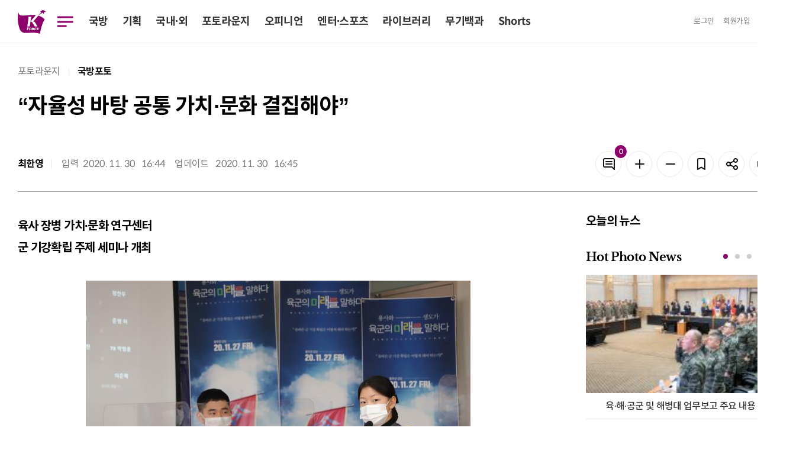

--- FILE ---
content_type: text/html; charset=UTF-8
request_url: https://kookbang.dema.mil.kr/newsWeb/20201201/1/BBSMSTR_000000010071/view.do;JSESSIONID_kookbnagWEB=uaW2aWJQXmvw4mwYy-yjc8NE1V487w3RaZj-2-Q-t4X2CSu_e9Xb!1910896088
body_size: 69694
content:






<!DOCTYPE html>
<html lang="ko">
<head>
	<meta charset="UTF-8"> 
	<meta http-equiv="X-UA-Compatible" content="IE=edge" />
	<meta name="viewport" content="width=device-width, initial-scale=1.0" />
	<title>
		국방일보
	</title>
	<meta property="article:author" content="국방일보" />
	<meta property="og:site_name" content="국방일보"/>
	<meta property="og:keywords" content="국방일보" /> 
	
		
	<meta property="og:title" content="“자율성 바탕 공통 가치·문화 결집해야”"/>
	<meta property="og:description" content="    육사 장병 가치·문화 연구센터  군 기강확립 주제 세미나 개최&amp;nbsp;&amp;nbsp;                                                                                           육군사관학교(육사)는 지난달 27일 학교 내 장병 가치·문화 연구센터(센터) 주관으로 ‘용사와 생도들의 육군 미래 이야기 세미나’를 개최했다.      이번 세미나는 사회환경과 장병들의 인식, 병영문화가 빠르게 변화하는 가운데 자율과 책임이 어우러진 건강한 군대 육성방안을 논의하기 위해 열렸다. 올해로 세 번째인 세미나에서는 육군 병영문화혁신 태스크포스(TF) 소속 용사들과 육사 생도들이 ‘올바른 군 기강 확립 어떻게 해야 하나’를 주제로 직접 사회와 발표, 토의까지 진행했다. 육사는 최근 코로나19 상황을 감안해 온라인 화상 시스템을 활용해 생도들의 비대면 참여 여건을 보장했다.      육사 4학년 송기주 생도의 사회로 진행된 발표에서 3학년 김신영 생도가 ‘생도는 무엇을 생각하고 있는가’를 주제로 생도대의 군 기강 확립 방안을 제시했다. 김 생도는 내적 군기와 외적 군기의 조화, 선배 생도의 솔선수범, 법규 준수의 당위성 등을 실천과제로 제안했다. 센터에서 군사과학기술병으로 복무 중인 이종민 상병은 군 내·외에서 군 기강을 인식하고 있는 정도를 조사·분석한 결과를 제시하고 “용사들에게 자율과 책임을 부여해 스스로 내면적 군기를 세우게 해야 하며 육군 구성원들이 군 기강에 대한 문제의식을 바탕으로 개선노력도 기울여야 한다”고 강조했다.      종합토론에서는 4학년 곽동헌 생도와 9사단 신지환 상병이 ‘군 기강 저해 요인 발생 시 당신은 어떻게’를 주제로 참석자들과 의견을 나눴다. 이어진 전문가 의견 청취 순서에서는 육사의 이민수(대령) 리더십센터장, 전영수(중령) 심리학 교수, 김인수(중령) 정치·사회학 교수가 제안된 여러 의견에 추가 설명을 하고 보완 방향을 제시했다.      세미나를 기획한 육사 임성모(대령) 가치체계연구실장은 “모든 조직은 그 구성원들이 공통된 가치와 문화를 바탕으로 하나로 결집할 때 목표를 달성할 수 있다”며 “육군 구성원들이 자율성과 창의성에 바탕을 둔 가운데 군 기강이 확립된 육군문화를 만들어갈 때 국민의 신뢰와 지지를 받을 수 있을 것”이라고 말했다.      한편 센터는 신세대 장병들의 보편적 가치와 기본권 확립 방안 등을 연구한 다음 육군 정책수립에 활용하기 위해 지난 2018년 창설됐다. 각종 데이터를 활용해 신세대 장병의 가치체계와 사고방식, 생활방식, 행동심리 등을 연구하고 있으며 도출한 자료들은 교육훈련, 병영시설 및 복지, 안전대책 수립 등 군의 정책수립 과정에서 기초자료로 사용하고 있다. 최한영 기자 " />
	<meta property="og:url" content="https://kookbang.dema.mil.kr/newsWeb/20201201/1/ATCE_CTGR_0040010000/view.do" />
	
	
		
	<meta property="og:image" content="//kookbang.dema.mil.kr/newspaper/tmplat/upload/20201201/thumb1/2020113001000566700024341.jpg" />
		
	
	
		
	
		
		
	

	<link rel="shortcut icon" type="image/x-icon" href="/newspaper/2022/images/icon/favicon.ico" />
	<link rel="stylesheet" href="/newspaper/2022/plugins/jqueryScollbar/jquery.scrollbar.css?1234"/>
	<link rel="stylesheet" href="/newspaper/2022/plugins/slick/slick.css"/>
	<link rel="stylesheet" href="/newspaper/2022/plugins/slick/slick-theme.css"/>
	<link rel="stylesheet" href="/newspaper/2022/plugins/datetimepicker/jquery.datetimepicker.min.css"/>

	<link rel="stylesheet" href="/newspaper/2022/css/common.css"/>
	<link rel="stylesheet" href="/newspaper/2022/css/style.css?2024110701"/>

	<script type="text/javascript" src="/newspaper/2022/plugins/jquery-3.5.0.min.js"></script>
	<script type="text/javascript" src="/newspaper/2022/plugins/jquery.ellipsis.min.js"></script>
	<script type="text/javascript" src="/newspaper/2022/plugins/jqueryScollbar/jquery.scrollbar.min.js"></script>
	<script type="text/javascript" src="/newspaper/2022/plugins/jquery.nice-select.min.js"></script>
	<script type="text/javascript" src="/newspaper/2022/plugins/slick/slick.min.js"></script>
	<script type="text/javascript" src="/newspaper/2022/plugins/jquery.inputmask.min.js"></script>
	<script type="text/javascript" src="/newspaper/2022/plugins/datetimepicker/jquery.datetimepicker.full.js"></script>
	<script type="text/javascript" src="/newspaper/2022/plugins/clipboard.min.js"></script>
	<script type="text/javascript" src="/newspaper/2022/plugins/kakao.min.js"></script>
	<script type="text/javascript" src="/newspaper/2022/js/file.js"></script>
	<script type="text/javascript" src="/newspaper/2022/js/style.js"></script>
	<script type="text/javascript" src="/newspaper/2022/js/common.js?2023031604"></script>

	<script type="text/javascript"> 
		Kakao.init('365d566a3352f2c0184e62a4bf33234e'); // 카카오톡 앱 Key
	</script>
	<script src="/newspaper/js/nlogger.js"></script>
	
	<script type="text/javascript">
	
	function getCookie(name) {
        var nameOfCookie = name + "=";
        var x = 0; while (x <= document.cookie.length) {
            var y = (x + nameOfCookie.length);
            if (document.cookie.substring(x, y) == nameOfCookie) {
                if ((endOfCookie = document.cookie.indexOf(";", y)) == -1)
                    endOfCookie = document.cookie.length;
                return unescape(document.cookie.substring(y, endOfCookie));
            }
            x = document.cookie.indexOf(" ", x) + 1; if (x == 0)
                break;
        }
        return "";
    }
	 
	// 24시간 기준 쿠키 설정하기 
    // expiredays 후의 클릭한 시간까지 쿠키 설정 
    function setCookie24(name, value, expiredays) {
        var todayDate = new Date(); todayDate.setDate(todayDate.getDate() + expiredays);
        document.cookie = name + "=" + escape(value) + "; path=/; expires=" + todayDate.toGMTString() + ";"
    }

 	// 00:00 시 기준 쿠키 설정하기 
    // expiredays 의 새벽 00:00:00 까지 쿠키 설정 
    function setCookie00(name, value, expiredays) {
        var todayDate = new Date();
        todayDate = new Date(parseInt(todayDate.getTime() / 86400000) * 86400000 + 54000000);
        if (todayDate > new Date()) {
            expiredays = expiredays - 1;
        }
        todayDate.setDate(todayDate.getDate() + expiredays);
        document.cookie = name + "=" + escape(value) + "; path=/; expires=" + todayDate.toGMTString() + ";"
    }
        
 	// 팝업출력
    function popUpAction(name) {
        // name으로 해당 팝업창 열기 
        $("div[name=" + name + "]").show();
    }
	</script>
</head>
<body>
<div id="wrap">
	
<script type="text/javascript">
$(document).ready(function() {

});

function closePopup(name, id, check){
	var checked = document.getElementById(check).checked;
	console.log(checked);
	if(checked == true) {        
		console.log('check');
		setCookie00("End_Button"+id, "done" ,1);
	}
	layerHide(name);
}

</script>

<div id="header" class="type2">
    <div class="dim"></div>
    <div class="bg_depth"></div>
    <div class="sec_header">         
        <div id="gnb" class="df aic">
            <div class="left">
                <div class="none logo">
                    <a href="/newsWeb/main.do"><img src="/newspaper/2022/images/common/logo2.svg" alt="국방일보"></a>
                </div>
                <div class="menu_btn">
                    <button type="button" class="btn_menu btn_menu_cross">
                        <span></span>
                        <span class="blind">메뉴 열기</span>
                    </button>
                </div>
                <ul class="nav">
                    <li><a href="javascript:void(0);" title="국방">국방</a></li>
                    <li><a href="javascript:void(0);" title="기획">기획</a></li>
                    <li><a href="javascript:void(0);" title="국내·외">국내·외</a></li>
                    <li><a href="javascript:void(0);" title="포토라운지">포토라운지</a></li>
                    <li><a href="javascript:void(0);" title="오피니언">오피니언</a></li>
                    <li><a href="javascript:void(0);" title="엔터·스포츠">엔터·스포츠</a></li>
                    <li><a href="javascript:void(0);" title="라이브러리">라이브러리</a></li>
                    <li><a href="javascript:void(0);" title="무기백과">무기백과</a></li>
                    
                    <li><a href="/newsWeb/shorts/list.do" title="쇼츠">Shorts</a></li>
                </ul>
            </div>
            <ul class="util_area df aic">
            
                <li class="none"><a href="//www.dema.mil.kr/web/inform/login.do?lpage=https://kookbang.dema.mil.kr/newsWeb/sso.do&amp;prev_url=http://kookbang.dema.mil.kr/newsWeb/main.do" title="로그인">로그인</a></li>
                <li class="none"><a href="//www.dema.mil.kr/web/inform/join/step1.do" title="회원가입">회원가입</a></li>
                		
                <li class="search_btn">
                    <a href="javascript:void(0);" title="통합검색">
                        <span class="blind">검색</span>
                        <svg xmlns="http://www.w3.org/2000/svg" width="32" height="32"
                        preserveAspectRatio="xMidYMid meet" viewBox="0 0 24 24" aria-hidden="true">
                            <path fill="none" stroke="#333" stroke-linecap="round" stroke-width="2"
                            d="m21 21l-4.486-4.494M19 10.5a8.5 8.5 0 1 1-17 0a8.5 8.5 0 0 1 17 0Z"/>
                        </svg>
                    </a>
                </li>
            </ul>
        </div>
    </div>
    <div class="mega_menu">
        <div class="contents">
            <div class="nav_column">
                <ul>
                    <li>
                        <a id="LINK_ATCE_CTGR_0010000000" href="javascript:void(0);" title="국방">국방</a>
                        <ul class="depth" id="MENU_ATCE_CTGR_0010000000">
                        </ul>
                    </li>
                </ul>
                <ul>
                    <li>
                        <a id="LINK_ATCE_CTGR_0020000000" href="javascript:void(0);" title="기획">기획</a>
                        <ul class="depth" id="MENU_ATCE_CTGR_0020000000">
                        </ul>
                    </li>
                </ul>
            </div>
            <div class="nav_column">
                <ul>
                    <li>
                        <a id="LINK_ATCE_CTGR_0030000000" href="javascript:void(0);" title="국내·외">국내·외</a>
                        <ul class="depth" id="MENU_ATCE_CTGR_0030000000">
                        </ul>
                    </li>
                </ul>
                <ul>
                    <li>
                        <a id="LINK_ATCE_CTGR_0040000000" href="javascript:void(0);" title="포토라운지">포토라운지</a>
                        <ul class="depth" id="MENU_ATCE_CTGR_0040000000">
                        </ul>
                    </li>
                </ul>
                <ul>
                    <li>
                        <a id="LINK_ATCE_CTGR_0060000000" href="javascript:void(0);" title="엔터·스포츠">엔터·스포츠</a>
                        <ul class="depth" id="MENU_ATCE_CTGR_0060000000">    
                        </ul>
                    </li>
                </ul>
            </div>
            <div class="nav_column">
                <ul>
                    <li>
                        <a id="LINK_ATCE_CTGR_0050000000" href="javascript:void(0);" title="오피니언">오피니언</a>
                        <ul class="depth" id="MENU_ATCE_CTGR_0050000000">
                        </ul>
                    </li>
                </ul>                    
            </div>
            <div class="nav_column">
                <ul>
                    <li>
                        <a id="LINK_ATCE_CTGR_0070000000" href="javascript:void(0);" title="라이브러리">라이브러리</a>
                        <ul class="depth" id="MENU_ATCE_CTGR_0070000000">
                        </ul>
                    </li>
                </ul>                    
            </div>
            <div class="nav_column">
                <ul>
                    <li>
                        <a id="LINK_ATCE_CTGR_0080000000" href="javascript:void(0);" title="무기백과">무기백과</a>
                        <ul class="depth" id="MENU_ATCE_CTGR_0080000000">
                        </ul>
                    </li>
                </ul>                    
            </div>
            <div class="nav_column nav_column2">
                
                <ul><li><a href="/newsWeb/shorts/list.do" title="shorts">Shorts</a></li></ul>
                <ul><li><a href="/newsWeb/allToday.do" title="오늘의신문">오늘의신문</a></li></ul>    
                <ul><li><a href="/newsWeb/pdf.do" title="신문보기(PDF)">신문보기(PDF)</a></li></ul>
                
                <ul><li><a href="//ebook.dema.mil.kr" target="_blank" title="e-book">e-book</a></li></ul>
                <ul><li><a href="/newsWeb/gudoc/info.do" title="구독신청">구독신청</a></li></ul>
                <ul><li><a href="//www.dema.mil.kr/web/ad/ilbo/paper.do" target="_blank" title="광고안내">광고안내</a></li></ul>
                	
            </div>
            <div  class="nav_column">
                <ul>
                    <li>
                        <a href="javascript:void(0);" title="관련사이트">관련사이트</a>
                        <ul class="depth">
                        
                            <li><a href="//www.dema.mil.kr" target="_blank" title="국방홍보원">국방홍보원</a></li>
                            <li><a href="//tv.dema.mil.kr/web/tv/main.do" target="_blank" title="KFN TV">KFN TV</a></li>
                            <li><a href="//radio.dema.mil.kr/web/radio/main.do" target="_blank" title="KFN Radio">KFN Radio</a></li>
                            <li><a href="//www.dema.mil.kr/web/home/photo/photo/list.do" target="_blank" title="국방포토">국방포토</a></li>
                            <li><a href="//www.dema.mil.kr/marathon/main.do" target="_blank" title="전우마라톤">전우마라톤</a></li>
                            <li><a href="//www.dema.mil.kr/mediaweb/main.do" target="_blank" title="국방영상미디어센터">국방영상미디어센터</a></li>
                            
                        </ul>
                    </li>
                </ul>
            </div>
        </div>
    </div>
    <div id="myBar" class="progress_bar"></div>
    <div class="search_box">
        <div class="contents">
            <h2>어떤 기사를 찾으시나요?</h2>
            <div class="close_btn">
                <svg xmlns="http://www.w3.org/2000/svg" width="24" height="24" preserveAspectRatio="xMidYMid meet" viewBox="0 0 24 24" aria-hidden="true"><path fill="white" d="m13.41 12l6.3-6.29a1 1 0 1 0-1.42-1.42L12 10.59l-6.29-6.3a1 1 0 0 0-1.42 1.42l6.3 6.29l-6.3 6.29a1 1 0 0 0 0 1.42a1 1 0 0 0 1.42 0l6.29-6.3l6.29 6.3a1 1 0 0 0 1.42 0a1 1 0 0 0 0-1.42Z"/></svg>
            </div>
            <div class="input search srch_lg">
                <input type="text" id="mainSearch" placeholder="검색어를 입력하세요." title="검색어 입력" />
                <button type="button" class="btn_search" onclick="gfn_allSearch();"></button>
            </div>
        </div>
    </div>
</div>
	












<script type="text/javascript">
    $(document).ready(function() {
		//사진 Load 완료 이벤트...
    	var imageLoaded = function() {
    		var width = this.width;
    		var src= this.src;
    		//console.log(src);
    		//this가 실제 img 태그를 가리키고 있지 않아서 parent를 직접 찾을 수가 없다. 그래서 figure태그를 찾아 each를 돌려 매칭되는 img를 찾아야 한다...
    		$('.article_body_main figure').each(function(index){
    			console.log($('.article_body_main figure:eq(' + index + ') img').attr("src"));
    			if(src.indexOf($('.article_body_main figure:eq(' + index + ') img').attr("src")) != -1 ) {
    				$(this).css({width:width,margin:'0 auto'});
    			}
    			//var width = $('.article_body_main figure:eq(' + index + ') img').width();
    		});
    	}
    	//사진 Load 이벤트를 등록한다!!!
        $('.article_body_main figure img').each(function() {
            var tmpImg = new Image() ;
            tmpImg.onload = imageLoaded ;
            console.log("img src : "+ $(this).attr('src'));
            tmpImg.src = $(this).attr('src') ;
        }) ;

		$("audio").each(function(index){
			$(this).attr("src", $(this).attr("src").replace("../..", ""));
		});

		$("video").each(function(index){
			$(this).attr("src", $(this).attr("src").replace("../..", ""));
		});

      	//댓글 리스트
    	fn_comment_paging(1);
	});
</script>

<input type="hidden" id="story_ty_id" value="ATCE_CTGR_0040010000"/>
<input type="hidden" id="story_his_id" value="1"/>
<input type="hidden" id="story_id" value="1"/>
<input type="hidden" id="story_writ_date" value="20201201"/>
<input type="hidden" id="tmplat_id" value=""/>
<input type="hidden" id="pageIndex" value="1"/>
<input type="hidden" id="before_contents" value=""/>
<input type="hidden" id="update_comm_id" value=""/>





<div id="container">
    <div id="contents" class="contents detail_box">
        <div class="article_top">
            <div class="location">
				
                     <span >포토라운지</span>
                     
                     <span class='last'>국방포토</span>
                     
            </div>
            <h2 class="article_title">
                “자율성 바탕 공통 가치·문화 결집해야”
            </h2>
            <div class="article_top_1">
                <div class="info">
                    <p>최한영</p>
                    <div>
                    	<span>입력</span>
                    	2020. 
						11. 
						30 &nbsp;
						16:44
					</div>
                    <div>
                    	
                    		<span>업데이트</span>
							2020. 
							11. 
							30 &nbsp;
							16:45
                    	
                    </div>
                </div>
                <div class="tool_box">
                    <a href="#comment" title="댓글" class="btn line_grey20 btn_icon">
                        <svg xmlns="http://www.w3.org/2000/svg" width="24" height="24" preserveAspectRatio="xMidYMid meet" viewBox="0 0 24 24" aria-hidden="true"><path fill="#131416" d="M17 7H7a1 1 0 0 0 0 2h10a1 1 0 0 0 0-2Zm0 4H7a1 1 0 0 0 0 2h10a1 1 0 0 0 0-2Zm2-9H5a3 3 0 0 0-3 3v10a3 3 0 0 0 3 3h11.59l3.7 3.71A1 1 0 0 0 21 22a.84.84 0 0 0 .38-.08A1 1 0 0 0 22 21V5a3 3 0 0 0-3-3Zm1 16.59l-2.29-2.3A1 1 0 0 0 17 16H5a1 1 0 0 1-1-1V5a1 1 0 0 1 1-1h14a1 1 0 0 1 1 1Z"/></svg>
                        <span class="badge fill_primary news_comment_cnt">0</span>
                        <span class="blind">댓글</span>
                    </a>
                    <button type="button" class="btn line_grey20 btn_icon" onclick="fontPlus();">
                        <svg xmlns="http://www.w3.org/2000/svg" width="24" height="24" preserveAspectRatio="xMidYMid meet" viewBox="0 0 24 24" aria-hidden="true"><path fill="#131416" d="M19 11h-6V5a1 1 0 0 0-2 0v6H5a1 1 0 0 0 0 2h6v6a1 1 0 0 0 2 0v-6h6a1 1 0 0 0 0-2Z"/></svg>
                        <span class="blind">폰트 키우기</span>
                    </button>
                    <button type="button" class="btn line_grey20 btn_icon"  onclick="fontMinus();">
                        <svg xmlns="http://www.w3.org/2000/svg" width="24" height="24" preserveAspectRatio="xMidYMid meet" viewBox="0 0 24 24" aria-hidden="true"><path fill="#131416" d="M19 11H5a1 1 0 0 0 0 2h14a1 1 0 0 0 0-2Z"/></svg>
                        <span class="blind">폰트 줄이기</span>
                    </button>
                    <button type="button" class="btn line_grey20 btn_icon" onclick="layerShow('bookmark')">
                        <svg xmlns="http://www.w3.org/2000/svg" width="24" height="24" preserveAspectRatio="xMidYMid meet" viewBox="0 0 24 24" aria-hidden="true"><path fill="#131416" d="M16 2H8a3 3 0 0 0-3 3v16a1 1 0 0 0 .5.87a1 1 0 0 0 1 0l5.5-3.18l5.5 3.18a1 1 0 0 0 .5.13a1 1 0 0 0 .5-.13A1 1 0 0 0 19 21V5a3 3 0 0 0-3-3Zm1 17.27l-4.5-2.6a1 1 0 0 0-1 0L7 19.27V5a1 1 0 0 1 1-1h8a1 1 0 0 1 1 1Z"/></svg>
                        <span class="blind">스크랩</span>
                    </button>
                    <div class="share_btn">
	                    <button type="button" class="btn line_grey20 btn_icon">
	                        <svg xmlns="http://www.w3.org/2000/svg" width="24" height="24" preserveAspectRatio="xMidYMid meet" viewBox="0 0 24 24" aria-hidden="true"><path fill="#131416" d="M18 14a4 4 0 0 0-3.08 1.48l-5.1-2.35a3.64 3.64 0 0 0 0-2.26l5.1-2.35A4 4 0 1 0 14 6a4.17 4.17 0 0 0 .07.71L8.79 9.14a4 4 0 1 0 0 5.72l5.28 2.43A4.17 4.17 0 0 0 14 18a4 4 0 1 0 4-4Zm0-10a2 2 0 1 1-2 2a2 2 0 0 1 2-2ZM6 14a2 2 0 1 1 2-2a2 2 0 0 1-2 2Zm12 6a2 2 0 1 1 2-2a2 2 0 0 1-2 2Z"/></svg>
	                        <span class="blind">공유</span>
	                    </button>
	                    <div class="share_tooltip">
	                        <div class="tit">
	                            <h2>공유하기</h2>
	                            <button type="button" class="close_btn"></button>
	                        </div>
	                        <ul>
	                        	
	                            <li>
	                                <a href="javascript:gfn_shareView('facebook')" title="페이스북"><img src="/newspaper/2022/images/icon/fb.svg" alt="페이스북" />
	                                    <p>페이스북</p>
	                                </a>
	                            </li>
	                            <li>
	                                <a href="javascript:gfn_shareView('twitter')" title="트위터">
	                                    <img src="/newspaper/2022/images/icon/twiter.png" alt="트위터" />
	                                    <p>트위터</p>
	                                </a>
	                            </li>
	                            <li>    
	                                <a href="javascript:gfn_shareView('band')" title="밴드">
	                                    <img src="/newspaper/2022/images/icon/band.png" alt="밴드" />
	                                    <p>밴드</p>
	                                </a>
	                            </li>
	                            <li>
	                                <a href="javascript:gfn_shareView('kakao')" title="카카오톡">
	                                    <img src="/newspaper/2022/images/icon/kakao.png" alt="카카오톡" />
	                                    <p>카카오톡</p>
	                                </a>
	                            </li>
	                            
	                            <li>
	                                <a href="javascript:fn_copyurl();" title="url복사">
	                                    <img src="/newspaper/2022/images/icon/url.png" alt="url복사" />
	                                    <p>url복사</p>
	                                </a>
	                            </li>
	                        </ul>
	                    </div>
                    </div>
                    <button type="button" class="btn line_grey20 btn_icon" onclick="layerShow('prinShare')">
                        <svg xmlns="http://www.w3.org/2000/svg" width="24" height="24" preserveAspectRatio="xMidYMid meet" viewBox="0 0 24 24" aria-hidden="true"><path fill="#131416" d="M7 10a1 1 0 1 0 1 1a1 1 0 0 0-1-1Zm12-4h-1V3a1 1 0 0 0-1-1H7a1 1 0 0 0-1 1v3H5a3 3 0 0 0-3 3v6a3 3 0 0 0 3 3h1v3a1 1 0 0 0 1 1h10a1 1 0 0 0 1-1v-3h1a3 3 0 0 0 3-3V9a3 3 0 0 0-3-3ZM8 4h8v2H8Zm8 16H8v-4h8Zm4-5a1 1 0 0 1-1 1h-1v-1a1 1 0 0 0-1-1H7a1 1 0 0 0-1 1v1H5a1 1 0 0 1-1-1V9a1 1 0 0 1 1-1h14a1 1 0 0 1 1 1Z"/></svg>
                        <span class="blind">프린트</span>
                    </button>
                </div>
            </div>                
        </div>
        

        <div class="article_body">
            <div class="article_body_main">
                <div id="article_body_view" class="article_body_view">
					
					
						
						
						
						
						
						
						
							
							<b>
 
 
  육사 장병 가치·문화 연구센터
  <br>군 기강확립 주제 세미나 개최&nbsp;</b><div>&nbsp;  <br>
  <table border="0" cellspacing="0" cellpadding="10" align="center"> 
   <tbody> 
    <tr> 
     <td> 
      <table class="table_LSize"> 
       <tbody> 
        <tr bgcolor="#ffffff"> 
         <td><figure class="image">    <img id="img_921060" src="/newspaper/tmplat/upload/20201201/thumb1/2020113001000566700024341.jpg?t=20260120091644" alt="육사 장병 가치·문화 연구센터가 주관한 ‘용사와 생도가 육군의 미래를 말하다’ 세미나에서 3학년 김신영(오른쪽) 생도가 발표하고 있다.  사진 제공=박재윤 상병">    <figcaption>육사 장병 가치·문화 연구센터가 주관한 ‘용사와 생도가 육군의 미래를 말하다’ 세미나에서 3학년 김신영(오른쪽) 생도가 발표하고 있다.  사진 제공=박재윤 상병</figcaption></figure></td> 
        </tr> 
       </tbody> 
      </table> </td> 
    </tr> 
   </tbody> 
  </table><br></div><div> 육군사관학교(육사)는 지난달 27일 학교 내 장병 가치·문화 연구센터(센터) 주관으로 ‘용사와 생도들의 육군 미래 이야기 세미나’를 개최했다. 
  <br> 
  <br>이번 세미나는 사회환경과 장병들의 인식, 병영문화가 빠르게 변화하는 가운데 자율과 책임이 어우러진 건강한 군대 육성방안을 논의하기 위해 열렸다. 올해로 세 번째인 세미나에서는 육군 병영문화혁신 태스크포스(TF) 소속 용사들과 육사 생도들이 ‘올바른 군 기강 확립 어떻게 해야 하나’를 주제로 직접 사회와 발표, 토의까지 진행했다. 육사는 최근 코로나19 상황을 감안해 온라인 화상 시스템을 활용해 생도들의 비대면 참여 여건을 보장했다. 
  <br> 
  <br>육사 4학년 송기주 생도의 사회로 진행된 발표에서 3학년 김신영 생도가 ‘생도는 무엇을 생각하고 있는가’를 주제로 생도대의 군 기강 확립 방안을 제시했다. 김 생도는 내적 군기와 외적 군기의 조화, 선배 생도의 솔선수범, 법규 준수의 당위성 등을 실천과제로 제안했다. 센터에서 군사과학기술병으로 복무 중인 이종민 상병은 군 내·외에서 군 기강을 인식하고 있는 정도를 조사·분석한 결과를 제시하고 “용사들에게 자율과 책임을 부여해 스스로 내면적 군기를 세우게 해야 하며 육군 구성원들이 군 기강에 대한 문제의식을 바탕으로 개선노력도 기울여야 한다”고 강조했다. 
  <br> 
  <br>종합토론에서는 4학년 곽동헌 생도와 9사단 신지환 상병이 ‘군 기강 저해 요인 발생 시 당신은 어떻게’를 주제로 참석자들과 의견을 나눴다. 이어진 전문가 의견 청취 순서에서는 육사의 이민수(대령) 리더십센터장, 전영수(중령) 심리학 교수, 김인수(중령) 정치·사회학 교수가 제안된 여러 의견에 추가 설명을 하고 보완 방향을 제시했다. 
  <br> 
  <br>세미나를 기획한 육사 임성모(대령) 가치체계연구실장은 “모든 조직은 그 구성원들이 공통된 가치와 문화를 바탕으로 하나로 결집할 때 목표를 달성할 수 있다”며 “육군 구성원들이 자율성과 창의성에 바탕을 둔 가운데 군 기강이 확립된 육군문화를 만들어갈 때 국민의 신뢰와 지지를 받을 수 있을 것”이라고 말했다. 
  <br> 
  <br>한편 센터는 신세대 장병들의 보편적 가치와 기본권 확립 방안 등을 연구한 다음 육군 정책수립에 활용하기 위해 지난 2018년 창설됐다. 각종 데이터를 활용해 신세대 장병의 가치체계와 사고방식, 생활방식, 행동심리 등을 연구하고 있으며 도출한 자료들은 교육훈련, 병영시설 및 복지, 안전대책 수립 등 군의 정책수립 과정에서 기초자료로 사용하고 있다. 최한영 기자
 
</div><p><br></p>
						
						
 
                    <div class="author">
                    	<p>
                        	
                        		
								최한영 기자 
								
								 &lt; visionchy@dema.mil.kr &gt;
								
								<br />
							
							 
							
							
						</p>
						<span>&lt; 저작권자 ⓒ 국방일보, 무단전재 및 재배포 금지 &gt;</span>
                    </div>
                    <div class="btn_area">
                        <div class="share_btn">
                        <button type="button" class="btn line_grey20">
                            <svg xmlns="http://www.w3.org/2000/svg" width="24" height="24" preserveAspectRatio="xMidYMid meet" viewBox="0 0 24 24" aria-hidden="true"><path fill="#131416" d="M18 14a4 4 0 0 0-3.08 1.48l-5.1-2.35a3.64 3.64 0 0 0 0-2.26l5.1-2.35A4 4 0 1 0 14 6a4.17 4.17 0 0 0 .07.71L8.79 9.14a4 4 0 1 0 0 5.72l5.28 2.43A4.17 4.17 0 0 0 14 18a4 4 0 1 0 4-4Zm0-10a2 2 0 1 1-2 2a2 2 0 0 1 2-2ZM6 14a2 2 0 1 1 2-2a2 2 0 0 1-2 2Zm12 6a2 2 0 1 1 2-2a2 2 0 0 1-2 2Z"/></svg>
                            <span>기사 공유하기</span>
                        </button>
                        <div class="share_tooltip">
                            <div class="tit">
                                <h2>공유하기</h2>
                                <button type="button" class="close_btn"></button>
                            </div>
                            <ul >
                            	
	                            <li>
	                                <a href="javascript:gfn_shareView('facebook')" title="페이스북"><img src="/newspaper/2022/images/icon/fb.png" alt="페이스북" />
	                                    <p>페이스북</p>
	                                </a>
	                            </li>
	                            <li>
	                                <a href="javascript:gfn_shareView('twitter')" title="트위터">
	                                    <img src="/newspaper/2022/images/icon/twiter.png" alt="트위터" />
	                                    <p>트위터</p>
	                                </a>
	                            </li>
	                            <li>    
	                                <a href="javascript:gfn_shareView('band')" title="밴드">
	                                        <img src="/newspaper/2022/images/icon/band.png" alt="밴드" />
	                                        <p>밴드</p>
	                                </a>
	                            </li>
	                            <li>
	                                <a href="javascript:gfn_shareView('kakao')" title="카카오톡">
	                                    <img src="/newspaper/2022/images/icon/kakao.png" alt="카카오톡" />
	                                    <p>카카오톡</p>
	                                </a>
	                            </li>
	                            
	                            <li>
	                                <a href="javascript:fn_copyurl();" title="url복사">
	                                    <img src="/newspaper/2022/images/icon/url.png" alt="url복사" />
	                                    <p>url복사</p>
	                                </a>
	                            </li>
                            </ul>
                        </div>
                        </div>
                        <button type="button" class="btn line_grey20 btn_icon" onclick="layerShow('bookmark')">
                            <svg xmlns="http://www.w3.org/2000/svg" width="24" height="24" preserveAspectRatio="xMidYMid meet" viewBox="0 0 24 24" aria-hidden="true"><path fill="#131416" d="M16 2H8a3 3 0 0 0-3 3v16a1 1 0 0 0 .5.87a1 1 0 0 0 1 0l5.5-3.18l5.5 3.18a1 1 0 0 0 .5.13a1 1 0 0 0 .5-.13A1 1 0 0 0 19 21V5a3 3 0 0 0-3-3Zm1 17.27l-4.5-2.6a1 1 0 0 0-1 0L7 19.27V5a1 1 0 0 1 1-1h8a1 1 0 0 1 1 1Z"/></svg>
                            <span class="blind">스크랩</span>
                        </button>
                        <a href="#comment" title="댓글" class="btn btn_icon line_grey20">
                            <svg xmlns="http://www.w3.org/2000/svg" width="24" height="24" preserveAspectRatio="xMidYMid meet" viewBox="0 0 24 24" aria-hidden="true"><path fill="#131416" d="M17 7H7a1 1 0 0 0 0 2h10a1 1 0 0 0 0-2Zm0 4H7a1 1 0 0 0 0 2h10a1 1 0 0 0 0-2Zm2-9H5a3 3 0 0 0-3 3v10a3 3 0 0 0 3 3h11.59l3.7 3.71A1 1 0 0 0 21 22a.84.84 0 0 0 .38-.08A1 1 0 0 0 22 21V5a3 3 0 0 0-3-3Zm1 16.59l-2.29-2.3A1 1 0 0 0 17 16H5a1 1 0 0 1-1-1V5a1 1 0 0 1 1-1h14a1 1 0 0 1 1 1Z"/></svg>
                            <span class="badge fill_primary news_comment_cnt">0</span>
                            <span class="blind">댓글</span>
                        </a>
                    </div>
                </div>
				<!-- 221130 관련기사 추가 s-->
				  
				<!-- 221130 관련기사 추가 e-->
                
	                <form id="addForm" onsubmit="fn_comment_add();return false;" method="post">
		                <div id="comment" class="comment_box">
		                    <div class="tit">
		                        <div class="num">
									댓글 <span class="news_comment_cnt">0</span>개
		                        </div>
		                        <div>
		                            <a href="javascript:fnReloadComment();" title="댓글" class="btn line_grey20 btn_icon">
		                                <span>
		                                    <svg xmlns="http://www.w3.org/2000/svg" width="24" height="24" preserveAspectRatio="xMidYMid meet" viewBox="0 0 24 24" aria-hidden="true"><path fill="#131416" d="M21 11a1 1 0 0 0-1 1a8.05 8.05 0 1 1-2.22-5.5h-2.4a1 1 0 0 0 0 2h4.53a1 1 0 0 0 1-1V3a1 1 0 0 0-2 0v1.77A10 10 0 1 0 22 12a1 1 0 0 0-1-1Z"/>새로고침</svg>
		                                </span>
		                            </a>
		                        </div>
		                    </div>
		                    <div class="input">
		                        <textarea id="commentText" type="text" placeholder="로그인 후에 작성하실 수 있습니다." title="댓글입력"></textarea>
								
									<button type="button" onclick="commentLogin();return false;" class="btn fill_gra square">
			                            <svg xmlns="http://www.w3.org/2000/svg" width="24" height="24" preserveAspectRatio="xMidYMid meet" viewBox="0 0 24 24" aria-hidden="true"><path fill="white" d="M15.71 12.71a1 1 0 0 0 .21-.33a1 1 0 0 0 0-.76a1 1 0 0 0-.21-.33l-3-3a1 1 0 0 0-1.42 1.42l1.3 1.29H9a1 1 0 0 0 0 2h3.59l-1.3 1.29a1 1 0 0 0 0 1.42a1 1 0 0 0 1.42 0ZM22 12a10 10 0 1 0-10 10a10 10 0 0 0 10-10ZM4 12a8 8 0 1 1 8 8a8 8 0 0 1-8-8Z"/></svg>
			                            <span>등록</span>
			                        </button>
		                        
		                        
		                    </div>
		                    <ul class="comment_list">
		                    </ul>   
		                    <div class="btn_area">
		                        <button type="button" id="moreComment" onclick="fnMoreComment()" class="btn btn_sm line_grey20">
		                            <svg xmlns="http://www.w3.org/2000/svg" width="20" height="20" preserveAspectRatio="xMidYMid meet" viewBox="0 0 24 24" aria-hidden="true"><path fill="#959595" d="M19 11h-6V5a1 1 0 0 0-2 0v6H5a1 1 0 0 0 0 2h6v6a1 1 0 0 0 2 0v-6h6a1 1 0 0 0 0-2Z"/></svg>
		                            <span>
										댓글 더보기
		                            </span>
		                        </button>
		                    </div>             
		                </div>
	                </form>
                
            </div>
            
<script type="text/javascript">
$(document).ready(function() {
	fn_todayNews();
	fn_photoNews();
	fn_viewNews();
	
	fn_banner();
	
});

function fn_todayNews() {

	var postData = {recordCountPerPage:10};

	$.ajax({
		type:"POST",
		url:gfn_contextpath("/todayNewsList.do"),
		dataType:"json",
		data:postData,
		success:function(j) {
			let newsList = j.todayNews;
			let newsHtml = "";
			if(newsList) {
				newsList.forEach(function (news, index){
					newsHtml += "<li>";
					newsHtml += "    <a href=\"/newsWeb/"+news.story_writ_date+"/"+news.story_id+"/"+news.story_ty_id+"/view.do\" title=\""+news.story_title1+"\">";
					newsHtml += "        <div class=\"txt eps2\">";
					newsHtml += "            "+news.story_title1;
					newsHtml += "        </div>";
					if(gfn_isEmpty(news.file_stre_cours) == false) {
						newsHtml += "        <div class=\"thumbnail\" style=\"background-image:url("+news.file_stre_cours+"thumb4/"+news.stre_file_nm+")\"></div>";
					}
					newsHtml += "    </a>";
					newsHtml += "</li>";
				});
			}

			$(".today_news_list").html(newsHtml);
		}
	});
}

function fn_photoNews() {

	var postData = {recordCountPerPage:4};

	$.ajax({
		type:"POST",
		url:gfn_contextpath("/photoNewsList.do"),
		dataType:"json",
		data:postData,
		success:function(j) {
			let newsList = j.photoNews;
			let newsHtml = "";
			if(newsList) {
				newsList.forEach(function (news, index){
					if(index <= postData.recordCountPerPage) {
						newsHtml += "<a href=\"/newsWeb/"+news.story_writ_date+"/"+news.story_id+"/"+news.story_ty_id+"/view.do\" title=\""+news.story_title1+"\">";
						newsHtml += "    <div class=\"thumbnail\" style=\"background-image:url("+news.file_stre_cours+"thumb5/"+news.stre_file_nm+")\"></div>";
						newsHtml += "    <div class=\"txt eps1\">";
						newsHtml += "        "+news.story_title1;
						newsHtml += "    </div>";
						newsHtml += "</a>";
					}
				});
			}

			$(".hot_photo_news_slide").html(newsHtml);
			var hoNews = $('.hot_photo_news_slide');
	        hoNews.slick({
	            infinite: false,
	            autoplay: true,
	            autoplaySpeed: 5000,
	            pauseOnHover: false,
	            slidesToShow: 1,
	            slidesToScroll: 1,
	            dots: true,
	            appendDots: $('.hot_photo_news .pagination'),
	        });
		}
	});
}

function fn_viewNews() {

	var postData = {recordCountPerPage:10};

	$.ajax({
		type:"POST",
		url:gfn_contextpath("/viewNewsList.do"),
		dataType:"json",
		data:postData,
		success:function(j) {
			let newsList = j.viewNews;
			let newsHtml = "";
			if(newsList) {
				newsList.forEach(function (news, index){
					newsHtml += "<li>";
					newsHtml += "    <a href=\"/newsWeb/"+news.story_writ_date+"/"+news.story_id+"/"+news.story_ty_id+"/view.do\" title=\""+news.story_title1+"\">";
					newsHtml += "        <div class=\"txt\">";
					newsHtml += "            <p>"+(index+1)+"</p>";
					newsHtml += "            <div class=\"eps2\">";
					newsHtml += "                "+news.story_title1;
					newsHtml += "            </div>";
					newsHtml += "        </div>";
					if(gfn_isEmpty(news.file_stre_cours) == false) {
						newsHtml += "        <div class=\"thumbnail\" style=\"background-image:url("+news.file_stre_cours+"thumb6/"+news.stre_file_nm+")\"></div>";
					}
					newsHtml += "    </a>";
					newsHtml += "</li>";
				});
			}

			$(".most_view_list").html(newsHtml);
		}
	});
}

function fn_banner() {

	var postData = {ban_type : 'BAN_TY_CFCF'};

	$.ajax({
		type:"POST",
		url:gfn_contextpath("/bannerList.do"),
		dataType:"json",
		data:postData,
		success:function(j) {
			let bannerList = j.banner;
			let newsHtml = "";
			if(bannerList) {

				//위치값 기준으로 내림차순 정렬
				bannerList.sort(function (a,b) {
				    a = a.ban_loc.toLowerCase();
				    b = b.ban_loc.toLowerCase();
				    if(a < b) return -1;
				    if(a > b) return 1;
				    return 0;
				});

				bannerList.forEach(function (banner, index){
					if(gfn_isEmpty(banner.link_url) == false && banner.link_url != '#') {
						if(gfn_isEmpty(banner.ban_loc) == false && banner.ban_loc.indexOf("_B") != -1) {
							if(banner.campaign_yn = 'Y') {
								newsHtml += "<a href=\"/newsWeb/bannerCampaign.do?banner_id="+banner.banner_id+"\" target=\"_blank\" title=\"배너\">";
							}else {
								newsHtml += "<a href=\""+banner.link_url+"\" target=\"_blank\" title=\"배너\">";
							}
							newsHtml += "    <img src=\""+banner.file_stre_cours+banner.stre_file_nm+"\" alt=\"배너이미지\" />";
							newsHtml += "</a>";
						}
					}
				});
			}

			$(".side_banner").html(newsHtml);
		}
	});
}
</script>
<div class="article_body_side">
	<div class="today_news box">
	    <div class="tit">
	        <p>오늘의 뉴스</p>
	    </div>
	    <ul class="today_news_list">
	    </ul>
	</div>
	<div class="hot_photo_news box">
	    <div class="tit">
	        <p>Hot Photo News</p>
	        <div class="pagination"></div>
	    </div>
	    <div class="hot_photo_news_slide">
	    </div>
	</div>
	<div class="most_view box">
	    <div class="tit">
	        <p>많이 본 기사</p>
	    </div>
	    <ul class="most_view_list">
        </ul>
    </div>
    <div class="side_banner">
    </div>
</div>
        </div>
    </div>
</div>

<!--alert 팝업 : s-->
<!--TODO:북마크-->
<div id="bookmark" class="system_alert mo_style">
    <div class="dim"></div>
    <div class="popup">
        <div class="pop_cont">
            <i class="ico ico_bookmark"></i>
            <p>
               이 기사를 스크랩 하시겠습니까?
            </p>
        </div>
        <div class="pop_foot">
            <button type="button" class="btn fill_grey20" onclick="layerHide('bookmark')">아니오</button>
            <button type="button" id="bookmarkBtn" class="btn fill_black" onclick="javascript:fn_scrap('false','20201201','1','ATCE_CTGR_0040010000','//www.dema.mil.kr/web/infomation/member/loginForm.do?mode=loginView&amp;mseq=105&amp;lpage=://kookbang.dema.mil.kr/newsWeb/sso.do&prev_url=//kookbang.dema.mil.kr/newsWeb/main.do');"">예</button>
        </div>
    </div>
</div>
<!--alert 팝업 : e-->

<!-- layer popup : s 프린트-->
<div id="prinShare" class="pop_layer type2">
	<div class="dim"></div>
	<div class="popup">
		<div class="pop_head">
			<!--<button type="button" class="btn_close" onclick="layerHide('popupName')"><span class="blind">팝업 닫기</span></button>-->
			<strong class="pop_tit">                
                프린트 미리보기
            </strong>
            <div class="btn_area">
                <button type="button" class="btn line_grey20" onclick="layerHide('prinShare')">
                    <span>취소</span>
                </button>
                <button type="button" class="btn fill_gra" onclick="print('pop_cont')">
                    <span>인쇄하기</span>
                </button>
            </div>
		</div>
		<div class="pop_cont" id="pop_cont">
			<div class="article_top">
                <div class="location">
					
	                     <span >포토라운지</span>
	                     
	                     <span class='last'>국방포토</span>
	                     
                </div>
                <h2 class="article_title">
                    “자율성 바탕 공통 가치·문화 결집해야”
                </h2>
                <div class="article_top_1">
                    <div class="info">
	                    <p>최한영</p>
	                    <div>
	                    	<span>입력</span>
	                    	2020. 
							11. 
							30 &nbsp;
							16:44
						</div>
	                    <div>
	                    	
	                    		<span>업데이트</span>
								2020. 
								11. 
								30 &nbsp;
								16:45
	                    </div>
                    </div>                    
                </div>                
            </div>
			<div id="article_body_view" class="article_body_view">
				<b>
 
 
  육사 장병 가치·문화 연구센터
  <br>군 기강확립 주제 세미나 개최&nbsp;</b><div>&nbsp;  <br>
  <table border="0" cellspacing="0" cellpadding="10" align="center"> 
   <tbody> 
    <tr> 
     <td> 
      <table class="table_LSize"> 
       <tbody> 
        <tr bgcolor="#ffffff"> 
         <td><figure class="image">    <img id="img_921060" src="/newspaper/tmplat/upload/20201201/thumb1/2020113001000566700024341.jpg?t=20260120091644" alt="육사 장병 가치·문화 연구센터가 주관한 ‘용사와 생도가 육군의 미래를 말하다’ 세미나에서 3학년 김신영(오른쪽) 생도가 발표하고 있다.  사진 제공=박재윤 상병">    <figcaption>육사 장병 가치·문화 연구센터가 주관한 ‘용사와 생도가 육군의 미래를 말하다’ 세미나에서 3학년 김신영(오른쪽) 생도가 발표하고 있다.  사진 제공=박재윤 상병</figcaption></figure></td> 
        </tr> 
       </tbody> 
      </table> </td> 
    </tr> 
   </tbody> 
  </table><br></div><div> 육군사관학교(육사)는 지난달 27일 학교 내 장병 가치·문화 연구센터(센터) 주관으로 ‘용사와 생도들의 육군 미래 이야기 세미나’를 개최했다. 
  <br> 
  <br>이번 세미나는 사회환경과 장병들의 인식, 병영문화가 빠르게 변화하는 가운데 자율과 책임이 어우러진 건강한 군대 육성방안을 논의하기 위해 열렸다. 올해로 세 번째인 세미나에서는 육군 병영문화혁신 태스크포스(TF) 소속 용사들과 육사 생도들이 ‘올바른 군 기강 확립 어떻게 해야 하나’를 주제로 직접 사회와 발표, 토의까지 진행했다. 육사는 최근 코로나19 상황을 감안해 온라인 화상 시스템을 활용해 생도들의 비대면 참여 여건을 보장했다. 
  <br> 
  <br>육사 4학년 송기주 생도의 사회로 진행된 발표에서 3학년 김신영 생도가 ‘생도는 무엇을 생각하고 있는가’를 주제로 생도대의 군 기강 확립 방안을 제시했다. 김 생도는 내적 군기와 외적 군기의 조화, 선배 생도의 솔선수범, 법규 준수의 당위성 등을 실천과제로 제안했다. 센터에서 군사과학기술병으로 복무 중인 이종민 상병은 군 내·외에서 군 기강을 인식하고 있는 정도를 조사·분석한 결과를 제시하고 “용사들에게 자율과 책임을 부여해 스스로 내면적 군기를 세우게 해야 하며 육군 구성원들이 군 기강에 대한 문제의식을 바탕으로 개선노력도 기울여야 한다”고 강조했다. 
  <br> 
  <br>종합토론에서는 4학년 곽동헌 생도와 9사단 신지환 상병이 ‘군 기강 저해 요인 발생 시 당신은 어떻게’를 주제로 참석자들과 의견을 나눴다. 이어진 전문가 의견 청취 순서에서는 육사의 이민수(대령) 리더십센터장, 전영수(중령) 심리학 교수, 김인수(중령) 정치·사회학 교수가 제안된 여러 의견에 추가 설명을 하고 보완 방향을 제시했다. 
  <br> 
  <br>세미나를 기획한 육사 임성모(대령) 가치체계연구실장은 “모든 조직은 그 구성원들이 공통된 가치와 문화를 바탕으로 하나로 결집할 때 목표를 달성할 수 있다”며 “육군 구성원들이 자율성과 창의성에 바탕을 둔 가운데 군 기강이 확립된 육군문화를 만들어갈 때 국민의 신뢰와 지지를 받을 수 있을 것”이라고 말했다. 
  <br> 
  <br>한편 센터는 신세대 장병들의 보편적 가치와 기본권 확립 방안 등을 연구한 다음 육군 정책수립에 활용하기 위해 지난 2018년 창설됐다. 각종 데이터를 활용해 신세대 장병의 가치체계와 사고방식, 생활방식, 행동심리 등을 연구하고 있으며 도출한 자료들은 교육훈련, 병영시설 및 복지, 안전대책 수립 등 군의 정책수립 과정에서 기초자료로 사용하고 있다. 최한영 기자
 
</div><p><br></p>	

                   <div class="author">
                   	<p>
                       	최한영 
							기자 &lt;
							visionchy@dema.mil.kr &gt;
							
							<br />
						
					</p>
					<span>&lt; 저작권자 ⓒ 국방일보, 무단전재 및 재배포 금지 &gt;</span>
				</div>
			</div>
		</div>
	</div>
</div>
<!-- layer popup : e -->

<input type="text" value="" id="urlAddress" style="display:none;" title="주소복사">

<script>
/* 모양은 잘 나오는데 사진이 안보이는 문제점이 있음...
 var div;
var initBody;

function layerPrint(id) {
	div = document.getElementById(id);
    
	//프린트를 위해서 body 부분을 특정 영역의 html로 바꿔서 프린트 한뒤 다시 되돌려 놓는다...
	window.onbeforeprint = beforePrint;
	window.onafterprint = afterPrint;
	window.print();
}

function beforePrint() {
   initBody = document.body.innerHTML;
   document.body.innerHTML = div.innerHTML;
}

function afterPrint() {
   document.body.innerHTML = initBody;
}*/

function print(printArea) {
	div = document.getElementById(printArea);
	win = window.open(); 
	self.focus(); 
	win.document.open();
	
	/*
		1. div 안의 모든 태그들을 innerHTML을 사용하여 매개변수로 받는다.
		2. window.open() 을 사용하여 새 팝업창을 띄운다.
		3. 열린 새 팝업창에 기본 <html><head><body>를 추가한다.
		4. <body> 안에 매개변수로 받은 printArea를 추가한다.
		5. window.print() 로 인쇄
		6. 인쇄 확인이 되면 팝업창은 자동으로 window.close()를 호출하여 닫힘
	*/
	
	win.document.write(document.head.innerHTML);	//style css 적용
	var html = '<div id="container">';
	html = '<div class="popup">';
    html += '<div class="pop_cont" id="pop_cont" style="width:1000px">';	//인쇄시 여백에 의해 짤리는 것 방지...
    html += div.innerHTML;
    html += '</div>';
    html += '</div>';
	win.document.write(html);
	win.document.close();
	
	setTimeout(function(){win.print();win.close();layerHide('prinShare')}, 100);	//즉시 print를 하면 화면 내용이 제대로 반영되지 않는다... 딜레이 필요
}



function fn_copyurl() {
	$("#urlAddress").val($("meta[property='og:url']").attr("content"));
	var urlAddress= $('#urlAddress');
	urlAddress.css('display','block').select();
	document.execCommand("Copy");
	urlAddress.css('display','none');
	alert('URL 주소가 복사 되었습니다');	
	return false;
	
}

function fnMoreComment() {
	if($("#pageIndex").val() == '' || isNaN($("#pageIndex").val()) == true) {
		$("#pageIndex").val(1);
	}
	var pageNo = parseInt($("#pageIndex").val());
	pageNo = pageNo + 1;
	$("#pageIndex").val(pageNo);
	fn_comment_paging(pageNo);
}

function fnReloadComment() {
	$(".comment_list").children().remove();
	$("#moreComment").attr("disabled", false);
	fn_comment_paging(1);
}

function fn_comment_paging(pageNo){
	  
	var result = "";
	var totCnt = "";
	var pagingHtml = "";
	var userId = "";
	var isAdmin = "";

	$.ajax({
		type:"POST",
		url:"/newsWeb/gisa/selectCommentList.do",
		dataType:"json",
		data:{pageIndex:pageNo,story_writ_date:$("#story_writ_date").val(),story_id:$("#story_id").val(),story_ty_id:$("#story_ty_id").val()},
		success:function(j){
			pagingHtml = j.pagingHtml;
			userId = j.UserId;
			isAdmin = j.isAdmin;
			totCnt = j.news_comment_cnt;
			j = j.news_comment;
			try{
				for(var i=0;i<j.length;i++){
					result += "<li>";
					result += "	<div class='name'>";
					result += "		<div>";
					result += j[i].comm_usr_nm+"<span>"+j[i].comm_usr_id+"</span>";
					result += "		</div>";
					if(isAdmin || userId == j[i].comm_usr_id){
						result += "		<div class='checkbox btn_del' onclick='fn_comment_delete("+j[i].comm_id+", $(this));return false;'>";
					}
					result += "			<input type='checkbox' id='myComment" + i + "'>";
					result += "			<label for='myComment" + i + "'></label>";
					result += "		</div>";
					result += "	</div>";
					result += "	<div class='comment'>";
					if(j[i].use_at == 'Y'){
						result += j[i].comm_contents;
					}else{
						result += "관리자가 삭제한 글입니다.";
					}
					result += "	</div>";
					result += "	<div class='date_and_btn'>";
					result += "<div>"+j[i].frst_regist_date+" ( "+j[i].comm_usr_ip+" )</div>";
					result += "		<div class='btn_area'>";

					if(j[i].use_at == 'Y'){
						result += "			<div class='like' onclick='fn_comment_agree("+j[i].comm_id+",\"comm_agree\", $(this));return false;'>" + j[i].comm_agree + "</div>";
						result += "			<div class='hate' onclick='fn_comment_agree("+j[i].comm_id+",\"comm_disagree\", $(this));return false;'>" + j[i].comm_disagree + "</div>";
					}
					result += "		</div>";
					result += "	</div>";
					result += "</li>";
				}
				
				//$(".pagination").remove();
				$(".news_comment_cnt").html(totCnt);
				//$(pagingHtml).insertAfter($(".comment_list"));
				$(result).appendTo($(".comment_list"));	//받아온 댓글을 아래쪽에 추가한다...
				if(totCnt == $(".comment_list li").length) {	//댓글을 마지막까지 다 받아오면 댓글더보기 버튼을 비활성화 시킨다
					$("#moreComment").attr("disabled", true);
				}
			}catch(e){alert(e);}
		}
	});

}

//추천 반대
function fn_comment_agree(comm_id,status, con){
	console.log(con);
	var status_nm = "";
	if(status=="comm_agree"){
		status_nm = "추천";
	}else if(status=="comm_disagree"){
		status_nm = "반대";
	}

	if(confirm(status_nm+" 하시겠습니까?")){
		$.ajax({
			type:"POST",
			url:"/newsWeb/gisa/agreeComment.do",
			dataType:"json",
			data:{comm_id:comm_id,status:status},
			success:function(j){
				try{
					alert(j.msg);
					if(j.result){
						//reload로 페이지 갱신을 하는 방법을 사용할 수 없으므로 추천/반대 횟수를 임의로 증가 시킨다...
						var value = parseInt(con.html());
						con.html(value + 1);						
						//fn_comment_paging($("#pageIndex").val());
						//$("#"+status+"_"+comm_id).html(Number($("#"+status+"_"+comm_id).html())+1);
					}


				}catch(e){alert(e);}
			}
		});
	}
}

// 댓글 등록
function fn_comment_add(){
	if($("#commentText").val() == ""){
		alert("내용을 입력하세요.");
	}else{
		$.ajax({
			type:"POST",
			url:"/newsWeb/gisa/insertComment.do",
			dataType:"json",
			data:{content:$("#commentText").val(),story_writ_date:$("#story_writ_date").val(),story_id:$("#story_id").val(),story_ty_id:$("#story_ty_id").val()},
			success:function(j){
				try{
					$("#commentText").val("");
					alert(j.msg);
					if(j.result){
						fnReloadComment();
					}
				}catch(e){alert(e);}
			}
		});

	}
}

function fn_byteCheck(){
	try{
		var nbytes = 0;
		var message = $("#content").val(); 
		for (var i=0; i<message.length; i++) {
		    var ch = message.charAt(i);
		    if(escape(ch).length > 4) {
		        nbytes += 2;
		    } else if (ch == '\n') {
		        if (message.charAt(i-1) != '\r') {
		            nbytes += 1;
		        }
		    } else if (ch == '<' || ch == '>') {
		        nbytes += 4;
		    } else {
		        nbytes += 1;
		    }
		}
		
	    $("#byte_area").html(nbytes);
	}catch(e){}
}

// 댓글 삭제
function fn_comment_delete(comm_id, con){
	if(confirm("삭제 하시겠습니까?")){
		$.ajax({
			type:"POST",
			url:"/newsWeb/gisa/deleteComment.do",
			dataType:"json",
			data:{comm_id:comm_id},
			success:function(j){
				try{
					alert(j.msg);
					if(j.result){
						//fn_comment_paging($("#pageIndex").val());
						//fnReloadComment();
						con.parent().parent().remove();	//서버에서 성공응답을 받으면 해당 댓글을 화면에서 삭제한다.
						var totCnt = parseInt($(".news_comment_cnt").html()) - 1;
						if(totCnt < 0) {
							totCnt = 0;
						}
						$(".news_comment_cnt").html(totCnt);
						
					}
				}catch(e){alert(e);}
			}
		});
	}
}

function commentLogin() {
	alert('로그인 하신 후 이용 가능합니다.');
	location.href="//www.dema.mil.kr/web/infomation/member/loginForm.do?lpage=https://kookbang.dema.mil.kr/newsWeb/sso.do&amp;prev_url=//kookbang.dema.mil.kr/newsWeb/main.do";
}

var article_fontSize = 15;

function fontPlus() {		
	if (article_fontSize < 25) {  // 최대 17pt 까지 크기설정을 할 수 있습니다.
		article_fontSize = article_fontSize + 1; 
		setFont(article_fontSize); 
	}
}

function fontMinus() {
	if (article_fontSize > 10) {  // 최소 9pt 까지 크기설정을 할 수 있습니다.
		article_fontSize = article_fontSize - 1; 
		setFont(article_fontSize); 
	}
}	

function setFont(article_fontSize) { 	
	//console.log(article_fontSize);
	document.getElementById("article_body_view").style.fontSize = article_fontSize+"pt";  
	// 실제 HTML 페이지에서, 폰트조정에 사용할 엘리먼트 값:setFontBody (필요에 따라 엘리먼트 이름 변경 가능)
}
  
//기사 스크랩
function fn_scrap(loginChk,story_writ_date,story_id,story_ty_id,host){
	if(loginChk == 'true'){
		//if(confirm("이 기사를 스크랩 하시겠습니까?")){
			$.ajax({
				type:"POST",
				url: "/newsWeb/gisa/insertScrap.do",
				dataType:"json",
				data:{story_writ_date:story_writ_date,story_id:story_id,story_ty_id:story_ty_id},
				success:function(j){
					try{
						alert(j.msg);
						layerHide('bookmark');
					}catch(e){alert(e);}
				}
			});
		//}
	}else{
		if(confirm("로그인 후 이용가능합니다.\n로그인 페이지로 이동하시겠습니까?")){
			location.href=host;
		}
	}
}
</script>
	
<script type="text/javascript">
$(document).ready(function() {
	//통합검색 체크
	$("#mainSearch").on('keyup', function(e){
		if(e.keyCode == 13) {
			gfn_allSearch();
		}
	});

	gfn_getMenuList(fn_setMenuList);
});

/**
 * 메뉴셋팅
 */
function fn_setMenuList(data) {

	if(data) {
		//1차메뉴 추출
		//let oneDepthMenu = data.filter(menu => menu.menu_deph == 1);
		let oneDepthMenu = data.filter(function(menu) {
			return menu.menu_deph == 1;
		});

		//1차메뉴 링크 및 2차메뉴 셋팅
		if(oneDepthMenu.length > 0) {
			let menuHtml = "";

			oneDepthMenu.forEach(function (menu, index) {
				if("ATCE_CTGR_9990000000" != menu.story_ty_id) {
					menuHtml += "<li><a href=\""+gfn_contextpath(menu.conct_url)+"\" title=\""+menu.story_ty_nm+"\">"+menu.story_ty_nm+"</a></li>";
				}

				$("#LINK_"+menu.story_ty_id).attr('href', gfn_contextpath(menu.conct_url));
				$("#FLINK_"+menu.story_ty_id).attr('href', gfn_contextpath(menu.conct_url));

				//let menuChild = data.filter(m => m.parent_story_ty_id == menu.story_ty_id);
				let menuChild = data.filter(function(m) {
					return m.parent_story_ty_id == menu.story_ty_id;
				});

				let menuChildHtml = "";
				if(menuChild.length > 0) {
					menuChild.forEach(function (child, index2){
						if(menu.story_ty_id == "ATCE_CTGR_0090000000") {
							menuChildHtml += "<li><a href=\""+gfn_contextpath("/"+child.story_ty_id+"/journal/list.do")+"\" title=\""+child.story_ty_nm+"\">"+child.story_ty_nm+"</a></li>";
						}else {
							menuChildHtml += "<li><a href=\""+gfn_contextpath("/"+child.story_ty_id+"/list.do")+"\" title=\""+child.story_ty_nm+"\">"+child.story_ty_nm+"</a></li>";
						}
					});
				}
				$("#MENU_"+menu.story_ty_id).html(menuChildHtml);
				$("#FMENU_"+menu.story_ty_id).html(menuChildHtml);
			});
			
			menuHtml += "<li><a href=\"/newsWeb/shorts/list.do\">Shorts</a></li>";

			$(".nav").html(menuHtml);
		}
	}
}
</script>
<div id="footer">
    <div class="footer_link">
        <div class="contents">
            <ul>
                <li>
                    <a id="FLINK_ATCE_CTGR_0010000000" href="javascript:void(0);" title="국방">국방</a>
                    <ul class="depth" id="FMENU_ATCE_CTGR_0010000000">
                    </ul>
                </li>
            </ul>
            <ul>
                <li>
                    <a id="FLINK_ATCE_CTGR_0020000000" href="javascript:void(0);" title="기획">기획 </a>
                    <ul class="depth" id="FMENU_ATCE_CTGR_0020000000">
                    </ul>
                </li>
            </ul>
            <ul>
                <li>
                    <a id="FLINK_ATCE_CTGR_0030000000" href="javascript:void(0);" title="국내·외">국내·외</a>
                    <ul class="depth" id="FMENU_ATCE_CTGR_0030000000">
                    </ul>
                </li>
            </ul>
            <ul>
                <li>
                    <a id="FLINK_ATCE_CTGR_0040000000" href="javascript:void(0);" title="포토라운지">포토라운지</a>
                    <ul class="depth" id="FMENU_ATCE_CTGR_0040000000">
                    </ul>
                </li>
            </ul>
            <ul>
                <li>
                    <a id="FLINK_ATCE_CTGR_0050000000" href="javascript:void(0);" title="오피니언">오피니언</a>
                    <ul class="depth" id="FMENU_ATCE_CTGR_0050000000">
                    </ul>
                </li>
            </ul>
            <ul>
                <li>
                    <a id="FLINK_ATCE_CTGR_0060000000" href="javascript:void(0);" title="엔터·스포츠">엔터·스포츠</a>
                    <ul class="depth" id="FMENU_ATCE_CTGR_0060000000">
                    </ul>
                </li>
            </ul>
            <ul>
                <li>
                    <a id="FLINK_ATCE_CTGR_0070000000" href="javascript:void(0);" title="라이브러리">라이브러리</a>
                    <ul class="depth" id="FMENU_ATCE_CTGR_0070000000">
                    </ul>
                </li>
            </ul>
            <ul>
                <li>
                    <a id="FLINK_ATCE_CTGR_0080000000" href="javascript:void(0);" title="무기백과">무기백과</a>
                    <ul class="depth" id="FMENU_ATCE_CTGR_0080000000">
                    </ul>
                </li>
            </ul>
            
            <ul>
                <li>
                    <a id="FLINK_Shorts" href="/newsWeb/shorts/list.do" title="shorts">Shorts</a>
                    <ul class="depth" id="FMENU_Shorts">
                    </ul>
                </li>
            </ul>
            <a href="javascript:void(0);" class="arrow" title="메뉴열기닫기"><span class="blind">메뉴열기닫기버튼</span></a>
        </div>
    </div>
    
    <div class="footer_1">
        <div class="contents">
            <div class="company_info_1">
                <div>
                    <a href="/newsWeb/rss.do" title="RSS">RSS</a>
                    
                    <a href="//www.dema.mil.kr/web/inform/personal.do" target="_blank" title="개인정보처리방침">개인정보처리방침</a>
                    	
                </div>
                <div>
                
                    <a href="//www.dema.mil.kr/" target="_blank" title="국방홍보원">국방홍보원</a>
                    <a href="//tv.dema.mil.kr/web/tv/main.do" target="_blank" title="KFN TV">KFN TV</a>
                    <a href="//radio.dema.mil.kr/web/radio/main.do" target="_blank" title="KFN Radio">KFN Radio</a>
                    <a href="//ebook.dema.mil.kr/ebook/sub.do?code_id=2" target="_blank" title="국방저널">국방저널</a>
                    <a href="//ebook.dema.mil.kr/ebook/sub.do?code_id=3" target="_blank" title="국방화보">국방화보</a>
                    
                </div>
            </div>
            <div class="company_info_2">
                회사명 국방홍보원&nbsp;&nbsp;&nbsp;&nbsp;등록번호 서울 가 00337&nbsp;&nbsp;&nbsp;&nbsp;등록연월일 2010.7.13&nbsp;&nbsp;&nbsp;&nbsp;제호 국방일보&nbsp;&nbsp;&nbsp;&nbsp;발행인 이은영 &nbsp;&nbsp;&nbsp;&nbsp;편집인 김가영&nbsp;&nbsp;&nbsp;&nbsp;독자관리 02-2079-3851~2<br>
                청소년보호책임자 이승복&nbsp;&nbsp;&nbsp;&nbsp;발행소 (04383) 서울특별시 용산구 이태원로 22&nbsp;&nbsp;&nbsp;&nbsp;발행일자 2010.7.13&nbsp;&nbsp;&nbsp;&nbsp;취재문의 02-2079-3731~5
                 
                <select title="sns" onchange="if(this.value) window.open(this.value)">
                    <option selected disabled>Follow us</option>
                    <option value="https://inc.or.kr/main/">인터넷신문 위원회</option>
                    <option value="http://pf.kakao.com/_dxoGsb">카카오 뉴스레터</option>
                    <option value="https://blog.naver.com/kookbang_media_lab">네이버 블로그</option>
                    <option value="https://www.facebook.com/kookbangilbo">페이스북</option>
                    <option value="https://www.instagram.com/kookbangilbo/">인스타그램</option>
                    <option value="https://www.youtube.com/kookbangilbo">유튜브</option> 
                </select>
                
            </div>
            <input type="text" id="copyUrl" value="" style="display:none;" title="url복사"/>
            <p class="copyright">Copyright (C) 2022 DEMA. All rights Reserved.</p>
        </div>
    </div>
</div>

<!-- Global site tag (gtag.js) - Google Analytics -->
<script async src="https://www.googletagmanager.com/gtag/js?id=G-3CWRW2DKK5"></script>
<script>
  window.dataLayer = window.dataLayer || [];
  function gtag(){dataLayer.push(arguments);}
  gtag('js', new Date());
  gtag('config', 'G-3CWRW2DKK5');
</script>
<script type="text/javascript">
function fnLinkPage(pageNo) {

	let newForm = $('<form></form>');
	newForm.attr("method", "post");
	newForm.append($('<input/>', {type: 'hidden', name:'pageIndex', value:pageNo}));
	newForm.append($('<input/>', {type: 'hidden', name:'pageUnit', value:7}));
	newForm.appendTo('body');
	newForm.submit();
}

nLogger.configure({
	nth_service_id: "kookbang.dema.mil.kr", 
	nth_logging_url_base_http: "https://weblog.dema.mil.kr:8443/nlog", 
	nth_logging_url_base_https: "https://weblog.dema.mil.kr:8443/nlog" 
});
</script>
<script type="text/javascript">nLogger.log();</script>
<script type="application/ld+json">
{
 "@context": "http://schema.org",
 "@type": "Person",
 "name": "국방일보",
 "url": "https://kookbang.dema.mil.kr",
 "sameAs": [
   "http://pf.kakao.com/_dxoGsb",
   "https://www.instagram.com/kookbangilbo/",
   "https://www.facebook.com/kookbangilbo",
   "https://www.youtube.com/kookbangilbo",
   "https://blog.naver.com/kookbang_media_lab"
 ]
}
</script>
<script type="text/javascript">
  var _soa = window._soa = window._soa || [];
  var track = 'https://uac.dema.mil.kr';
  (function() {
    var u = track + "/js/";
    _soa.push(['setTracker',track]);
    _soa.push(['setSid','01']);
    var d=document, g=d.createElement('script'), s=d.getElementsByTagName('script')[0];
    g.async=true; g.src=u+'sas.js'; s.parentNode.insertBefore(g,s);
  })();
</script>

</div>
<div id="htmltag" style="display:none;"></div> 
</body>
</html>

--- FILE ---
content_type: application/x-javascript
request_url: https://kookbang.dema.mil.kr/newspaper/2022/js/file.js
body_size: 3376
content:
$(function() {
	$('.file_form').each(function () {
		if(!$(this).hasClass('view')) {
			var $file = this.querySelector(".input_file");
			var dropZone = this.querySelector(".drop_zone");
			var dropZoneArea = dropZone.querySelector(".area");

			var toggleClass = function (className) {

				console.log("current event: " + className);

				var list = ["dragenter", "dragleave", "dragover", "drop"];

				for (var i = 0; i < list.length; i++) {
					if (className === list[i]) {
						dropZone.parentNode.classList.add(list[i]);
					} else {
						dropZone.parentNode.classList.remove(list[i]);
					}
				}
			}

			var showFiles = function (files) {
				dropZoneArea.innerHTML = "";
				for (var i = 0, len = files.length; i < len; i++) {
					var ext = files[i].name.split('.').pop().toLowerCase(),
						size = Math.ceil(files[i].size / 1024) + 'kb';
					dropZoneArea.innerHTML += "<div class='file file_" + ext + "'><p class='file_name'>" + files[i].name + "</p><p class='file_size'>" + size + "</p><button type='button' class='btn_del'><span class='blind'>파일 삭제</span></button></div>";
					dropZone.parentNode.classList.add('upload');
				}
			}

			var selectFile = function (files) {
				// input file 영역에 드랍된 파일들로 대체
				$file.files = files;
				showFiles($file.files);
			}

			if ($file != null) {
				$file.addEventListener("change", function (e) {
					showFiles(e.target.files);
				});
			}

			if (dropZone != null) {
				// 드래그한 파일이 최초로 진입했을 때
				dropZone.addEventListener("dragenter", function (e) {
					e.stopPropagation();
					e.preventDefault();

					toggleClass("dragenter");

				});

				// 드래그한 파일이 dropZone 영역을 벗어났을 때
				dropZone.addEventListener("dragleave", function (e) {
					e.stopPropagation();
					e.preventDefault();

					toggleClass("dragleave");

				});

				// 드래그한 파일이 dropZone 영역에 머물러 있을 때
				dropZone.addEventListener("dragover", function (e) {
					e.stopPropagation();
					e.preventDefault();

					toggleClass("dragover");

				});

				// 드래그한 파일이 드랍되었을 때
				dropZone.addEventListener("drop", function (e) {
					e.preventDefault();

					toggleClass("drop");

					var files = e.dataTransfer && e.dataTransfer.files;
					console.log(files)

					if (files != null) {
						if (files.length < 1) {
							alert("폴더 업로드 불가");
							return
						}
						selectFile(files);
					} else {
						alert("ERROR");
					}

				});
			}

			//파일 삭제
			$(document).on('click', function (e) {
				if ($(e.target).hasClass('btn_del')) {
					var agent = navigator.userAgent.toLowerCase(),
						btnFileDel = $(e.target),
						fileForm = btnFileDel.parents('.file_form'),
						fileInput = fileForm.find('.input_file');
					btnFileDel.parent('.file').remove();

					if ((navigator.appName == 'Netscape' && navigator.userAgent.search('Trident') != -1) || (agent.indexOf("msie") != -1)) { //ie
						fileInput.replaceWith(fileInput.clone(true));
					} else {//other browser
						fileInput.val('');
					}
					if(fileForm.find('.drop_zone .area > .file').length == 0){
						fileForm.removeClass('upload');
					}
				}
			});
		}
	});
});

--- FILE ---
content_type: image/svg+xml
request_url: https://kookbang.dema.mil.kr/newspaper/2022/images/common/logo2.svg
body_size: 2859
content:
<svg width="48" height="41" viewBox="0 0 48 41" fill="none" xmlns="http://www.w3.org/2000/svg">
<path d="M41.8387 5.30503L35.2134 9.8869L40.046 4.30419L37.1163 3.17029L40.8234 2.78846L40.4115 0L42.6103 2.00168L45.3486 0.196697L44.2927 2.77111L47.9999 3.81244L44.0258 4.82485L44.3043 7.97779L41.8387 5.30503Z" fill="#8D006B"/>
<path d="M34.8016 10.3551L25.8731 20.6007H26.9406C28.3098 20.6007 28.7971 21.2139 29.0698 21.6362L33.3687 28.7636H30.5665C30.1778 28.7636 28.7623 28.752 28.1705 27.8438L24.4518 21.6015C24.0573 21.0057 23.6976 20.5949 22.3632 20.5949H21.5104L20.53 27.5371C20.3559 28.7636 18.2616 28.7636 18.2616 28.7636H16.144L18.0527 15.232C18.4646 12.3047 17.6118 12.2527 17.6118 12.2527H22.6881L21.5858 20.0916L30.7174 9.51626C16.2369 7.55508 1.61712 15.1626 1.35606 4.69141C-2.71659 18.7494 3.68245 33.9124 3.68245 33.9124C5.62015 37.9447 8.87478 39.5472 12.2164 39.553C22.8332 39.7323 27.5556 38.0199 37.3949 40.9993C39.6633 29.2901 42.2971 21.4164 45.5576 16.5916C42.2565 13.3229 38.5842 11.4196 34.8074 10.3609L34.8016 10.3551ZM18.4182 32.3909L18.279 33.3397H16.7706L16.5327 35.0405H15.3202L15.7902 31.6851C15.9352 30.6438 15.6277 30.6207 15.6277 30.6207H19.271L19.1318 31.6157H17.0143L16.904 32.3909H18.4182ZM23.4191 32.8422C23.2045 34.3521 22.253 35.1215 20.9767 35.1215C19.7004 35.1215 18.9984 34.3463 19.2072 32.8422C19.4509 31.1413 20.6924 30.5454 21.7135 30.5454C22.7983 30.5454 23.6628 31.1529 23.4249 32.8422H23.4191ZM27.5614 31.8818C27.4801 32.4372 27.0624 32.8306 26.6737 33.0042C26.7956 33.062 26.8884 33.1893 26.9348 33.3513L27.4859 35.0463H26.1864L25.7339 33.6405C25.6817 33.4728 25.5773 33.3918 25.3974 33.3918H25.0667L24.8347 35.0463H23.6222L24.0921 31.6967C24.2371 30.6496 23.9296 30.6322 23.9296 30.6322H25.9195C27.0044 30.6322 27.689 30.9446 27.5556 31.8876L27.5614 31.8818ZM29.9922 34.1843C30.3519 34.1843 30.7 34.0108 31.0423 33.7447L31.5528 34.491C30.9842 34.9306 30.4505 35.1215 29.8007 35.1215C28.478 35.1215 27.7354 34.3521 27.9443 32.8711C28.1879 31.124 29.4294 30.5454 30.4795 30.5454C31.1061 30.5454 31.692 30.8058 32.0517 31.4653L31.1119 32.0496C30.8856 31.6909 30.6304 31.4942 30.2939 31.4942C29.7659 31.4942 29.3308 31.9339 29.2032 32.8075C29.0872 33.6463 29.3134 34.1901 29.998 34.1901L29.9922 34.1843ZM35.695 31.6215H33.8386L33.7458 32.2926H35.3412L35.2019 33.2876H33.6065L33.5021 34.0455H35.4108L35.2715 35.0463H32.1503L32.6203 31.7083C32.7711 30.6496 32.4636 30.6322 32.4636 30.6322H35.8459L35.7067 31.6273L35.695 31.6215ZM21.5046 31.4942C20.8665 31.4942 20.5532 32.1422 20.4603 32.7959C20.3733 33.4149 20.4081 34.1786 21.1565 34.1786C21.8063 34.1786 22.0848 33.5364 22.1834 32.8653C22.2646 32.3099 22.224 31.4942 21.5104 31.4942H21.5046ZM25.6933 31.5174H25.3278L25.1886 32.5124H25.6469C26.0066 32.5124 26.2502 32.3389 26.3024 31.9744C26.3547 31.6099 26.1342 31.5174 25.6933 31.5174Z" fill="#8D006B"/>
</svg>
